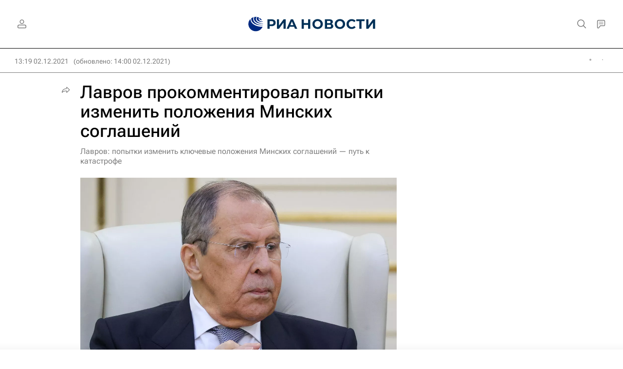

--- FILE ---
content_type: text/html
request_url: https://tns-counter.ru/nc01a**R%3Eundefined*rian_ru/ru/UTF-8/tmsec=rian_ru/983353835***
body_size: -71
content:
BAFB7035693BEF50X1765535568:BAFB7035693BEF50X1765535568